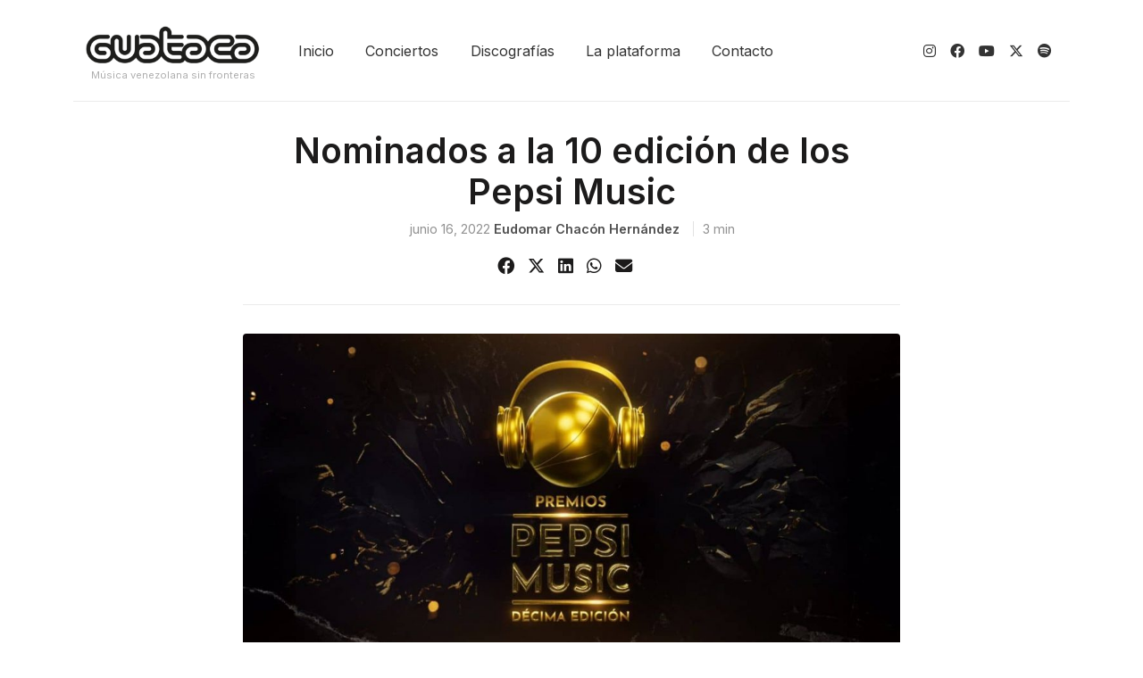

--- FILE ---
content_type: text/html; charset=UTF-8
request_url: https://www.guatacanights.com/noticias/premios-pepsi-music-nominados-decima-edicion
body_size: 12594
content:
<!doctype html>
<html lang="es">

<head>
	<meta charset="UTF-8">
	<meta name="viewport" content="width=device-width, initial-scale=1">
	<link rel="profile" href="https://gmpg.org/xfn/11">

	<meta name='robots' content='index, follow, max-image-preview:large, max-snippet:-1, max-video-preview:-1' />

	<!-- This site is optimized with the Yoast SEO plugin v22.4 - https://yoast.com/wordpress/plugins/seo/ -->
	<title>Nominados a la 10 edición de los Pepsi Music</title>
	<meta name="description" content="Ya son 10 años de Premios Pepsi Music, el galardón que reconoce el trabajo de la movida musical venezolana" />
	<link rel="canonical" href="https://www.guatacanights.com/noticias/premios-pepsi-music-nominados-decima-edicion" />
	<meta property="og:locale" content="es_ES" />
	<meta property="og:type" content="article" />
	<meta property="og:title" content="Nominados a la 10 edición de los Pepsi Music" />
	<meta property="og:description" content="Ya son 10 años de Premios Pepsi Music, el galardón que reconoce el trabajo de la movida musical venezolana" />
	<meta property="og:url" content="https://www.guatacanights.com/noticias/premios-pepsi-music-nominados-decima-edicion" />
	<meta property="og:site_name" content="Guataca Nights" />
	<meta property="article:publisher" content="https://facebook.com/guatacaoficial" />
	<meta property="article:published_time" content="2022-06-16T15:49:26+00:00" />
	<meta property="article:modified_time" content="2022-06-20T15:00:47+00:00" />
	<meta property="og:image" content="https://www.guatacanights.com/wp-content/uploads/2022/06/premios-pepsi-music-e1655394381553.jpeg" />
	<meta property="og:image:width" content="840" />
	<meta property="og:image:height" content="440" />
	<meta property="og:image:type" content="image/jpeg" />
	<meta name="author" content="Eudomar Chacón Hernández" />
	<meta name="twitter:card" content="summary_large_image" />
	<meta name="twitter:creator" content="@guatacaoficial" />
	<meta name="twitter:site" content="@guatacaoficial" />
	<meta name="twitter:label1" content="Escrito por" />
	<meta name="twitter:data1" content="Eudomar Chacón Hernández" />
	<meta name="twitter:label2" content="Tiempo de lectura" />
	<meta name="twitter:data2" content="3 minutos" />
	<script type="application/ld+json" class="yoast-schema-graph">{"@context":"https://schema.org","@graph":[{"@type":"Article","@id":"https://www.guatacanights.com/noticias/premios-pepsi-music-nominados-decima-edicion#article","isPartOf":{"@id":"https://www.guatacanights.com/noticias/premios-pepsi-music-nominados-decima-edicion"},"author":{"name":"Eudomar Chacón Hernández","@id":"https://www.guatacanights.com/#/schema/person/37d5f7b790fe543ec9e0afe4cdd9e600"},"headline":"Nominados a la 10 edición de los Pepsi Music","datePublished":"2022-06-16T15:49:26+00:00","dateModified":"2022-06-20T15:00:47+00:00","mainEntityOfPage":{"@id":"https://www.guatacanights.com/noticias/premios-pepsi-music-nominados-decima-edicion"},"wordCount":552,"commentCount":0,"publisher":{"@id":"https://www.guatacanights.com/#organization"},"image":{"@id":"https://www.guatacanights.com/noticias/premios-pepsi-music-nominados-decima-edicion#primaryimage"},"thumbnailUrl":"https://www.guatacanights.com/wp-content/uploads/2022/06/premios-pepsi-music-e1655394381553.jpeg","keywords":["Galardón","Pepsi Music","Premiación","Premios Pepsi Music"],"articleSection":["Actualidad"],"inLanguage":"es","potentialAction":[{"@type":"CommentAction","name":"Comment","target":["https://www.guatacanights.com/noticias/premios-pepsi-music-nominados-decima-edicion#respond"]}]},{"@type":"WebPage","@id":"https://www.guatacanights.com/noticias/premios-pepsi-music-nominados-decima-edicion","url":"https://www.guatacanights.com/noticias/premios-pepsi-music-nominados-decima-edicion","name":"Nominados a la 10 edición de los Pepsi Music","isPartOf":{"@id":"https://www.guatacanights.com/#website"},"primaryImageOfPage":{"@id":"https://www.guatacanights.com/noticias/premios-pepsi-music-nominados-decima-edicion#primaryimage"},"image":{"@id":"https://www.guatacanights.com/noticias/premios-pepsi-music-nominados-decima-edicion#primaryimage"},"thumbnailUrl":"https://www.guatacanights.com/wp-content/uploads/2022/06/premios-pepsi-music-e1655394381553.jpeg","datePublished":"2022-06-16T15:49:26+00:00","dateModified":"2022-06-20T15:00:47+00:00","description":"Ya son 10 años de Premios Pepsi Music, el galardón que reconoce el trabajo de la movida musical venezolana","breadcrumb":{"@id":"https://www.guatacanights.com/noticias/premios-pepsi-music-nominados-decima-edicion#breadcrumb"},"inLanguage":"es","potentialAction":[{"@type":"ReadAction","target":["https://www.guatacanights.com/noticias/premios-pepsi-music-nominados-decima-edicion"]}]},{"@type":"ImageObject","inLanguage":"es","@id":"https://www.guatacanights.com/noticias/premios-pepsi-music-nominados-decima-edicion#primaryimage","url":"https://www.guatacanights.com/wp-content/uploads/2022/06/premios-pepsi-music-e1655394381553.jpeg","contentUrl":"https://www.guatacanights.com/wp-content/uploads/2022/06/premios-pepsi-music-e1655394381553.jpeg","width":840,"height":440,"caption":"Nominados a la décima edición de los Pepsi Music"},{"@type":"BreadcrumbList","@id":"https://www.guatacanights.com/noticias/premios-pepsi-music-nominados-decima-edicion#breadcrumb","itemListElement":[{"@type":"ListItem","position":1,"name":"Home","item":"https://www.guatacanights.com/"},{"@type":"ListItem","position":2,"name":"Noticias","item":"https://www.guatacanights.com/actualidad-en-musica-emergente"},{"@type":"ListItem","position":3,"name":"Nominados a la 10 edición de los Pepsi Music"}]},{"@type":"WebSite","@id":"https://www.guatacanights.com/#website","url":"https://www.guatacanights.com/","name":"Guataca Nights","description":"Música venezolana sin fronteras","publisher":{"@id":"https://www.guatacanights.com/#organization"},"potentialAction":[{"@type":"SearchAction","target":{"@type":"EntryPoint","urlTemplate":"https://www.guatacanights.com/?s={search_term_string}"},"query-input":"required name=search_term_string"}],"inLanguage":"es"},{"@type":"Organization","@id":"https://www.guatacanights.com/#organization","name":"Guataca fundation","url":"https://www.guatacanights.com/","logo":{"@type":"ImageObject","inLanguage":"es","@id":"https://www.guatacanights.com/#/schema/logo/image/","url":"https://www.guatacanights.com/wp-content/uploads/2022/05/Logowebsite_black.png","contentUrl":"https://www.guatacanights.com/wp-content/uploads/2022/05/Logowebsite_black.png","width":1500,"height":497,"caption":"Guataca fundation"},"image":{"@id":"https://www.guatacanights.com/#/schema/logo/image/"},"sameAs":["https://facebook.com/guatacaoficial","https://twitter.com/guatacaoficial","https://instagram.com/guatacaoficial"]},{"@type":"Person","@id":"https://www.guatacanights.com/#/schema/person/37d5f7b790fe543ec9e0afe4cdd9e600","name":"Eudomar Chacón Hernández","image":{"@type":"ImageObject","inLanguage":"es","@id":"https://www.guatacanights.com/#/schema/person/image/","url":"https://secure.gravatar.com/avatar/7e6a4cc5def5338209cca980498ac1a6e06de25a9a7f489bee5186ad32093acf?s=96&d=mm&r=g","contentUrl":"https://secure.gravatar.com/avatar/7e6a4cc5def5338209cca980498ac1a6e06de25a9a7f489bee5186ad32093acf?s=96&d=mm&r=g","caption":"Eudomar Chacón Hernández"},"url":"https://www.guatacanights.com/noticias/author/eudomar"}]}</script>
	<!-- / Yoast SEO plugin. -->


<link rel='dns-prefetch' href='//cdn.jsdelivr.net' />
<link rel='dns-prefetch' href='//www.googletagmanager.com' />
<link rel='dns-prefetch' href='//cdnjs.cloudflare.com' />
<style id='wp-img-auto-sizes-contain-inline-css'>
img:is([sizes=auto i],[sizes^="auto," i]){contain-intrinsic-size:3000px 1500px}
/*# sourceURL=wp-img-auto-sizes-contain-inline-css */
</style>
<style id='wp-block-library-inline-css'>
:root{--wp-block-synced-color:#7a00df;--wp-block-synced-color--rgb:122,0,223;--wp-bound-block-color:var(--wp-block-synced-color);--wp-editor-canvas-background:#ddd;--wp-admin-theme-color:#007cba;--wp-admin-theme-color--rgb:0,124,186;--wp-admin-theme-color-darker-10:#006ba1;--wp-admin-theme-color-darker-10--rgb:0,107,160.5;--wp-admin-theme-color-darker-20:#005a87;--wp-admin-theme-color-darker-20--rgb:0,90,135;--wp-admin-border-width-focus:2px}@media (min-resolution:192dpi){:root{--wp-admin-border-width-focus:1.5px}}.wp-element-button{cursor:pointer}:root .has-very-light-gray-background-color{background-color:#eee}:root .has-very-dark-gray-background-color{background-color:#313131}:root .has-very-light-gray-color{color:#eee}:root .has-very-dark-gray-color{color:#313131}:root .has-vivid-green-cyan-to-vivid-cyan-blue-gradient-background{background:linear-gradient(135deg,#00d084,#0693e3)}:root .has-purple-crush-gradient-background{background:linear-gradient(135deg,#34e2e4,#4721fb 50%,#ab1dfe)}:root .has-hazy-dawn-gradient-background{background:linear-gradient(135deg,#faaca8,#dad0ec)}:root .has-subdued-olive-gradient-background{background:linear-gradient(135deg,#fafae1,#67a671)}:root .has-atomic-cream-gradient-background{background:linear-gradient(135deg,#fdd79a,#004a59)}:root .has-nightshade-gradient-background{background:linear-gradient(135deg,#330968,#31cdcf)}:root .has-midnight-gradient-background{background:linear-gradient(135deg,#020381,#2874fc)}:root{--wp--preset--font-size--normal:16px;--wp--preset--font-size--huge:42px}.has-regular-font-size{font-size:1em}.has-larger-font-size{font-size:2.625em}.has-normal-font-size{font-size:var(--wp--preset--font-size--normal)}.has-huge-font-size{font-size:var(--wp--preset--font-size--huge)}.has-text-align-center{text-align:center}.has-text-align-left{text-align:left}.has-text-align-right{text-align:right}.has-fit-text{white-space:nowrap!important}#end-resizable-editor-section{display:none}.aligncenter{clear:both}.items-justified-left{justify-content:flex-start}.items-justified-center{justify-content:center}.items-justified-right{justify-content:flex-end}.items-justified-space-between{justify-content:space-between}.screen-reader-text{border:0;clip-path:inset(50%);height:1px;margin:-1px;overflow:hidden;padding:0;position:absolute;width:1px;word-wrap:normal!important}.screen-reader-text:focus{background-color:#ddd;clip-path:none;color:#444;display:block;font-size:1em;height:auto;left:5px;line-height:normal;padding:15px 23px 14px;text-decoration:none;top:5px;width:auto;z-index:100000}html :where(.has-border-color){border-style:solid}html :where([style*=border-top-color]){border-top-style:solid}html :where([style*=border-right-color]){border-right-style:solid}html :where([style*=border-bottom-color]){border-bottom-style:solid}html :where([style*=border-left-color]){border-left-style:solid}html :where([style*=border-width]){border-style:solid}html :where([style*=border-top-width]){border-top-style:solid}html :where([style*=border-right-width]){border-right-style:solid}html :where([style*=border-bottom-width]){border-bottom-style:solid}html :where([style*=border-left-width]){border-left-style:solid}html :where(img[class*=wp-image-]){height:auto;max-width:100%}:where(figure){margin:0 0 1em}html :where(.is-position-sticky){--wp-admin--admin-bar--position-offset:var(--wp-admin--admin-bar--height,0px)}@media screen and (max-width:600px){html :where(.is-position-sticky){--wp-admin--admin-bar--position-offset:0px}}

/*# sourceURL=wp-block-library-inline-css */
</style><style id='wp-block-image-inline-css'>
.wp-block-image>a,.wp-block-image>figure>a{display:inline-block}.wp-block-image img{box-sizing:border-box;height:auto;max-width:100%;vertical-align:bottom}@media not (prefers-reduced-motion){.wp-block-image img.hide{visibility:hidden}.wp-block-image img.show{animation:show-content-image .4s}}.wp-block-image[style*=border-radius] img,.wp-block-image[style*=border-radius]>a{border-radius:inherit}.wp-block-image.has-custom-border img{box-sizing:border-box}.wp-block-image.aligncenter{text-align:center}.wp-block-image.alignfull>a,.wp-block-image.alignwide>a{width:100%}.wp-block-image.alignfull img,.wp-block-image.alignwide img{height:auto;width:100%}.wp-block-image .aligncenter,.wp-block-image .alignleft,.wp-block-image .alignright,.wp-block-image.aligncenter,.wp-block-image.alignleft,.wp-block-image.alignright{display:table}.wp-block-image .aligncenter>figcaption,.wp-block-image .alignleft>figcaption,.wp-block-image .alignright>figcaption,.wp-block-image.aligncenter>figcaption,.wp-block-image.alignleft>figcaption,.wp-block-image.alignright>figcaption{caption-side:bottom;display:table-caption}.wp-block-image .alignleft{float:left;margin:.5em 1em .5em 0}.wp-block-image .alignright{float:right;margin:.5em 0 .5em 1em}.wp-block-image .aligncenter{margin-left:auto;margin-right:auto}.wp-block-image :where(figcaption){margin-bottom:1em;margin-top:.5em}.wp-block-image.is-style-circle-mask img{border-radius:9999px}@supports ((-webkit-mask-image:none) or (mask-image:none)) or (-webkit-mask-image:none){.wp-block-image.is-style-circle-mask img{border-radius:0;-webkit-mask-image:url('data:image/svg+xml;utf8,<svg viewBox="0 0 100 100" xmlns="http://www.w3.org/2000/svg"><circle cx="50" cy="50" r="50"/></svg>');mask-image:url('data:image/svg+xml;utf8,<svg viewBox="0 0 100 100" xmlns="http://www.w3.org/2000/svg"><circle cx="50" cy="50" r="50"/></svg>');mask-mode:alpha;-webkit-mask-position:center;mask-position:center;-webkit-mask-repeat:no-repeat;mask-repeat:no-repeat;-webkit-mask-size:contain;mask-size:contain}}:root :where(.wp-block-image.is-style-rounded img,.wp-block-image .is-style-rounded img){border-radius:9999px}.wp-block-image figure{margin:0}.wp-lightbox-container{display:flex;flex-direction:column;position:relative}.wp-lightbox-container img{cursor:zoom-in}.wp-lightbox-container img:hover+button{opacity:1}.wp-lightbox-container button{align-items:center;backdrop-filter:blur(16px) saturate(180%);background-color:#5a5a5a40;border:none;border-radius:4px;cursor:zoom-in;display:flex;height:20px;justify-content:center;opacity:0;padding:0;position:absolute;right:16px;text-align:center;top:16px;width:20px;z-index:100}@media not (prefers-reduced-motion){.wp-lightbox-container button{transition:opacity .2s ease}}.wp-lightbox-container button:focus-visible{outline:3px auto #5a5a5a40;outline:3px auto -webkit-focus-ring-color;outline-offset:3px}.wp-lightbox-container button:hover{cursor:pointer;opacity:1}.wp-lightbox-container button:focus{opacity:1}.wp-lightbox-container button:focus,.wp-lightbox-container button:hover,.wp-lightbox-container button:not(:hover):not(:active):not(.has-background){background-color:#5a5a5a40;border:none}.wp-lightbox-overlay{box-sizing:border-box;cursor:zoom-out;height:100vh;left:0;overflow:hidden;position:fixed;top:0;visibility:hidden;width:100%;z-index:100000}.wp-lightbox-overlay .close-button{align-items:center;cursor:pointer;display:flex;justify-content:center;min-height:40px;min-width:40px;padding:0;position:absolute;right:calc(env(safe-area-inset-right) + 16px);top:calc(env(safe-area-inset-top) + 16px);z-index:5000000}.wp-lightbox-overlay .close-button:focus,.wp-lightbox-overlay .close-button:hover,.wp-lightbox-overlay .close-button:not(:hover):not(:active):not(.has-background){background:none;border:none}.wp-lightbox-overlay .lightbox-image-container{height:var(--wp--lightbox-container-height);left:50%;overflow:hidden;position:absolute;top:50%;transform:translate(-50%,-50%);transform-origin:top left;width:var(--wp--lightbox-container-width);z-index:9999999999}.wp-lightbox-overlay .wp-block-image{align-items:center;box-sizing:border-box;display:flex;height:100%;justify-content:center;margin:0;position:relative;transform-origin:0 0;width:100%;z-index:3000000}.wp-lightbox-overlay .wp-block-image img{height:var(--wp--lightbox-image-height);min-height:var(--wp--lightbox-image-height);min-width:var(--wp--lightbox-image-width);width:var(--wp--lightbox-image-width)}.wp-lightbox-overlay .wp-block-image figcaption{display:none}.wp-lightbox-overlay button{background:none;border:none}.wp-lightbox-overlay .scrim{background-color:#fff;height:100%;opacity:.9;position:absolute;width:100%;z-index:2000000}.wp-lightbox-overlay.active{visibility:visible}@media not (prefers-reduced-motion){.wp-lightbox-overlay.active{animation:turn-on-visibility .25s both}.wp-lightbox-overlay.active img{animation:turn-on-visibility .35s both}.wp-lightbox-overlay.show-closing-animation:not(.active){animation:turn-off-visibility .35s both}.wp-lightbox-overlay.show-closing-animation:not(.active) img{animation:turn-off-visibility .25s both}.wp-lightbox-overlay.zoom.active{animation:none;opacity:1;visibility:visible}.wp-lightbox-overlay.zoom.active .lightbox-image-container{animation:lightbox-zoom-in .4s}.wp-lightbox-overlay.zoom.active .lightbox-image-container img{animation:none}.wp-lightbox-overlay.zoom.active .scrim{animation:turn-on-visibility .4s forwards}.wp-lightbox-overlay.zoom.show-closing-animation:not(.active){animation:none}.wp-lightbox-overlay.zoom.show-closing-animation:not(.active) .lightbox-image-container{animation:lightbox-zoom-out .4s}.wp-lightbox-overlay.zoom.show-closing-animation:not(.active) .lightbox-image-container img{animation:none}.wp-lightbox-overlay.zoom.show-closing-animation:not(.active) .scrim{animation:turn-off-visibility .4s forwards}}@keyframes show-content-image{0%{visibility:hidden}99%{visibility:hidden}to{visibility:visible}}@keyframes turn-on-visibility{0%{opacity:0}to{opacity:1}}@keyframes turn-off-visibility{0%{opacity:1;visibility:visible}99%{opacity:0;visibility:visible}to{opacity:0;visibility:hidden}}@keyframes lightbox-zoom-in{0%{transform:translate(calc((-100vw + var(--wp--lightbox-scrollbar-width))/2 + var(--wp--lightbox-initial-left-position)),calc(-50vh + var(--wp--lightbox-initial-top-position))) scale(var(--wp--lightbox-scale))}to{transform:translate(-50%,-50%) scale(1)}}@keyframes lightbox-zoom-out{0%{transform:translate(-50%,-50%) scale(1);visibility:visible}99%{visibility:visible}to{transform:translate(calc((-100vw + var(--wp--lightbox-scrollbar-width))/2 + var(--wp--lightbox-initial-left-position)),calc(-50vh + var(--wp--lightbox-initial-top-position))) scale(var(--wp--lightbox-scale));visibility:hidden}}
/*# sourceURL=https://www.guatacanights.com/wp-includes/blocks/image/style.min.css */
</style>
<style id='wp-block-paragraph-inline-css'>
.is-small-text{font-size:.875em}.is-regular-text{font-size:1em}.is-large-text{font-size:2.25em}.is-larger-text{font-size:3em}.has-drop-cap:not(:focus):first-letter{float:left;font-size:8.4em;font-style:normal;font-weight:100;line-height:.68;margin:.05em .1em 0 0;text-transform:uppercase}body.rtl .has-drop-cap:not(:focus):first-letter{float:none;margin-left:.1em}p.has-drop-cap.has-background{overflow:hidden}:root :where(p.has-background){padding:1.25em 2.375em}:where(p.has-text-color:not(.has-link-color)) a{color:inherit}p.has-text-align-left[style*="writing-mode:vertical-lr"],p.has-text-align-right[style*="writing-mode:vertical-rl"]{rotate:180deg}
/*# sourceURL=https://www.guatacanights.com/wp-includes/blocks/paragraph/style.min.css */
</style>
<style id='global-styles-inline-css'>
:root{--wp--preset--aspect-ratio--square: 1;--wp--preset--aspect-ratio--4-3: 4/3;--wp--preset--aspect-ratio--3-4: 3/4;--wp--preset--aspect-ratio--3-2: 3/2;--wp--preset--aspect-ratio--2-3: 2/3;--wp--preset--aspect-ratio--16-9: 16/9;--wp--preset--aspect-ratio--9-16: 9/16;--wp--preset--color--black: #000000;--wp--preset--color--cyan-bluish-gray: #abb8c3;--wp--preset--color--white: #ffffff;--wp--preset--color--pale-pink: #f78da7;--wp--preset--color--vivid-red: #cf2e2e;--wp--preset--color--luminous-vivid-orange: #ff6900;--wp--preset--color--luminous-vivid-amber: #fcb900;--wp--preset--color--light-green-cyan: #7bdcb5;--wp--preset--color--vivid-green-cyan: #00d084;--wp--preset--color--pale-cyan-blue: #8ed1fc;--wp--preset--color--vivid-cyan-blue: #0693e3;--wp--preset--color--vivid-purple: #9b51e0;--wp--preset--gradient--vivid-cyan-blue-to-vivid-purple: linear-gradient(135deg,rgb(6,147,227) 0%,rgb(155,81,224) 100%);--wp--preset--gradient--light-green-cyan-to-vivid-green-cyan: linear-gradient(135deg,rgb(122,220,180) 0%,rgb(0,208,130) 100%);--wp--preset--gradient--luminous-vivid-amber-to-luminous-vivid-orange: linear-gradient(135deg,rgb(252,185,0) 0%,rgb(255,105,0) 100%);--wp--preset--gradient--luminous-vivid-orange-to-vivid-red: linear-gradient(135deg,rgb(255,105,0) 0%,rgb(207,46,46) 100%);--wp--preset--gradient--very-light-gray-to-cyan-bluish-gray: linear-gradient(135deg,rgb(238,238,238) 0%,rgb(169,184,195) 100%);--wp--preset--gradient--cool-to-warm-spectrum: linear-gradient(135deg,rgb(74,234,220) 0%,rgb(151,120,209) 20%,rgb(207,42,186) 40%,rgb(238,44,130) 60%,rgb(251,105,98) 80%,rgb(254,248,76) 100%);--wp--preset--gradient--blush-light-purple: linear-gradient(135deg,rgb(255,206,236) 0%,rgb(152,150,240) 100%);--wp--preset--gradient--blush-bordeaux: linear-gradient(135deg,rgb(254,205,165) 0%,rgb(254,45,45) 50%,rgb(107,0,62) 100%);--wp--preset--gradient--luminous-dusk: linear-gradient(135deg,rgb(255,203,112) 0%,rgb(199,81,192) 50%,rgb(65,88,208) 100%);--wp--preset--gradient--pale-ocean: linear-gradient(135deg,rgb(255,245,203) 0%,rgb(182,227,212) 50%,rgb(51,167,181) 100%);--wp--preset--gradient--electric-grass: linear-gradient(135deg,rgb(202,248,128) 0%,rgb(113,206,126) 100%);--wp--preset--gradient--midnight: linear-gradient(135deg,rgb(2,3,129) 0%,rgb(40,116,252) 100%);--wp--preset--font-size--small: 13px;--wp--preset--font-size--medium: 20px;--wp--preset--font-size--large: 36px;--wp--preset--font-size--x-large: 42px;--wp--preset--spacing--20: 0.44rem;--wp--preset--spacing--30: 0.67rem;--wp--preset--spacing--40: 1rem;--wp--preset--spacing--50: 1.5rem;--wp--preset--spacing--60: 2.25rem;--wp--preset--spacing--70: 3.38rem;--wp--preset--spacing--80: 5.06rem;--wp--preset--shadow--natural: 6px 6px 9px rgba(0, 0, 0, 0.2);--wp--preset--shadow--deep: 12px 12px 50px rgba(0, 0, 0, 0.4);--wp--preset--shadow--sharp: 6px 6px 0px rgba(0, 0, 0, 0.2);--wp--preset--shadow--outlined: 6px 6px 0px -3px rgb(255, 255, 255), 6px 6px rgb(0, 0, 0);--wp--preset--shadow--crisp: 6px 6px 0px rgb(0, 0, 0);}:where(.is-layout-flex){gap: 0.5em;}:where(.is-layout-grid){gap: 0.5em;}body .is-layout-flex{display: flex;}.is-layout-flex{flex-wrap: wrap;align-items: center;}.is-layout-flex > :is(*, div){margin: 0;}body .is-layout-grid{display: grid;}.is-layout-grid > :is(*, div){margin: 0;}:where(.wp-block-columns.is-layout-flex){gap: 2em;}:where(.wp-block-columns.is-layout-grid){gap: 2em;}:where(.wp-block-post-template.is-layout-flex){gap: 1.25em;}:where(.wp-block-post-template.is-layout-grid){gap: 1.25em;}.has-black-color{color: var(--wp--preset--color--black) !important;}.has-cyan-bluish-gray-color{color: var(--wp--preset--color--cyan-bluish-gray) !important;}.has-white-color{color: var(--wp--preset--color--white) !important;}.has-pale-pink-color{color: var(--wp--preset--color--pale-pink) !important;}.has-vivid-red-color{color: var(--wp--preset--color--vivid-red) !important;}.has-luminous-vivid-orange-color{color: var(--wp--preset--color--luminous-vivid-orange) !important;}.has-luminous-vivid-amber-color{color: var(--wp--preset--color--luminous-vivid-amber) !important;}.has-light-green-cyan-color{color: var(--wp--preset--color--light-green-cyan) !important;}.has-vivid-green-cyan-color{color: var(--wp--preset--color--vivid-green-cyan) !important;}.has-pale-cyan-blue-color{color: var(--wp--preset--color--pale-cyan-blue) !important;}.has-vivid-cyan-blue-color{color: var(--wp--preset--color--vivid-cyan-blue) !important;}.has-vivid-purple-color{color: var(--wp--preset--color--vivid-purple) !important;}.has-black-background-color{background-color: var(--wp--preset--color--black) !important;}.has-cyan-bluish-gray-background-color{background-color: var(--wp--preset--color--cyan-bluish-gray) !important;}.has-white-background-color{background-color: var(--wp--preset--color--white) !important;}.has-pale-pink-background-color{background-color: var(--wp--preset--color--pale-pink) !important;}.has-vivid-red-background-color{background-color: var(--wp--preset--color--vivid-red) !important;}.has-luminous-vivid-orange-background-color{background-color: var(--wp--preset--color--luminous-vivid-orange) !important;}.has-luminous-vivid-amber-background-color{background-color: var(--wp--preset--color--luminous-vivid-amber) !important;}.has-light-green-cyan-background-color{background-color: var(--wp--preset--color--light-green-cyan) !important;}.has-vivid-green-cyan-background-color{background-color: var(--wp--preset--color--vivid-green-cyan) !important;}.has-pale-cyan-blue-background-color{background-color: var(--wp--preset--color--pale-cyan-blue) !important;}.has-vivid-cyan-blue-background-color{background-color: var(--wp--preset--color--vivid-cyan-blue) !important;}.has-vivid-purple-background-color{background-color: var(--wp--preset--color--vivid-purple) !important;}.has-black-border-color{border-color: var(--wp--preset--color--black) !important;}.has-cyan-bluish-gray-border-color{border-color: var(--wp--preset--color--cyan-bluish-gray) !important;}.has-white-border-color{border-color: var(--wp--preset--color--white) !important;}.has-pale-pink-border-color{border-color: var(--wp--preset--color--pale-pink) !important;}.has-vivid-red-border-color{border-color: var(--wp--preset--color--vivid-red) !important;}.has-luminous-vivid-orange-border-color{border-color: var(--wp--preset--color--luminous-vivid-orange) !important;}.has-luminous-vivid-amber-border-color{border-color: var(--wp--preset--color--luminous-vivid-amber) !important;}.has-light-green-cyan-border-color{border-color: var(--wp--preset--color--light-green-cyan) !important;}.has-vivid-green-cyan-border-color{border-color: var(--wp--preset--color--vivid-green-cyan) !important;}.has-pale-cyan-blue-border-color{border-color: var(--wp--preset--color--pale-cyan-blue) !important;}.has-vivid-cyan-blue-border-color{border-color: var(--wp--preset--color--vivid-cyan-blue) !important;}.has-vivid-purple-border-color{border-color: var(--wp--preset--color--vivid-purple) !important;}.has-vivid-cyan-blue-to-vivid-purple-gradient-background{background: var(--wp--preset--gradient--vivid-cyan-blue-to-vivid-purple) !important;}.has-light-green-cyan-to-vivid-green-cyan-gradient-background{background: var(--wp--preset--gradient--light-green-cyan-to-vivid-green-cyan) !important;}.has-luminous-vivid-amber-to-luminous-vivid-orange-gradient-background{background: var(--wp--preset--gradient--luminous-vivid-amber-to-luminous-vivid-orange) !important;}.has-luminous-vivid-orange-to-vivid-red-gradient-background{background: var(--wp--preset--gradient--luminous-vivid-orange-to-vivid-red) !important;}.has-very-light-gray-to-cyan-bluish-gray-gradient-background{background: var(--wp--preset--gradient--very-light-gray-to-cyan-bluish-gray) !important;}.has-cool-to-warm-spectrum-gradient-background{background: var(--wp--preset--gradient--cool-to-warm-spectrum) !important;}.has-blush-light-purple-gradient-background{background: var(--wp--preset--gradient--blush-light-purple) !important;}.has-blush-bordeaux-gradient-background{background: var(--wp--preset--gradient--blush-bordeaux) !important;}.has-luminous-dusk-gradient-background{background: var(--wp--preset--gradient--luminous-dusk) !important;}.has-pale-ocean-gradient-background{background: var(--wp--preset--gradient--pale-ocean) !important;}.has-electric-grass-gradient-background{background: var(--wp--preset--gradient--electric-grass) !important;}.has-midnight-gradient-background{background: var(--wp--preset--gradient--midnight) !important;}.has-small-font-size{font-size: var(--wp--preset--font-size--small) !important;}.has-medium-font-size{font-size: var(--wp--preset--font-size--medium) !important;}.has-large-font-size{font-size: var(--wp--preset--font-size--large) !important;}.has-x-large-font-size{font-size: var(--wp--preset--font-size--x-large) !important;}
/*# sourceURL=global-styles-inline-css */
</style>

<style id='classic-theme-styles-inline-css'>
/*! This file is auto-generated */
.wp-block-button__link{color:#fff;background-color:#32373c;border-radius:9999px;box-shadow:none;text-decoration:none;padding:calc(.667em + 2px) calc(1.333em + 2px);font-size:1.125em}.wp-block-file__button{background:#32373c;color:#fff;text-decoration:none}
/*# sourceURL=/wp-includes/css/classic-themes.min.css */
</style>
<link rel='stylesheet' id='wp_guarapo-style-css' href='https://www.guatacanights.com/wp-content/themes/wp_guarapo/style.css?ver=1.0.0' media='all' />
<link rel='stylesheet' id='wp_guarapo-stylesheet-css' href='https://www.guatacanights.com/wp-content/themes/wp_guarapo/dist/css/bundle.css?ver=1.0.0' media='all' />
<link rel='stylesheet' id='animate-css' href='https://cdnjs.cloudflare.com/ajax/libs/animate.css/3.5.2/animate.min.css?ver=6.9' media='all' />
<link rel='stylesheet' id='custom-fa-css' href='https://cdnjs.cloudflare.com/ajax/libs/font-awesome/6.4.2/css/all.min.css?ver=6.9' media='all' />
<link rel='stylesheet' id='theme-styles-css' href='https://www.guatacanights.com/wp-content/themes/wp_guarapo/style.css?ver=6.9' media='all' />
<style id='theme-styles-inline-css'>
	  	a:hover{
			color: #04d7a6;
			text-decoration: underline;
		}
		.bg-primary{
			background-color: #04d7a6!important;
		}
		.pagination .page-numbers{
				background-color: #04d7a6;
		}
	
      	  	.footer{
			background-color: #242424;
			color: #ffffff;
		}
		.widget h4{
			color: #ffffff;
		}
      
/*# sourceURL=theme-styles-inline-css */
</style>
<script src="https://www.guatacanights.com/wp-includes/js/jquery/jquery.min.js?ver=3.7.1" id="jquery-core-js"></script>
<script src="https://www.guatacanights.com/wp-includes/js/jquery/jquery-migrate.min.js?ver=3.4.1" id="jquery-migrate-js"></script>

<!-- Fragmento de código de Google Analytics añadido por Site Kit -->
<script src="https://www.googletagmanager.com/gtag/js?id=G-CTEKZXKQ8Q" id="google_gtagjs-js" async></script>
<script id="google_gtagjs-js-after">
window.dataLayer = window.dataLayer || [];function gtag(){dataLayer.push(arguments);}
gtag('set', 'linker', {"domains":["www.guatacanights.com"]} );
gtag("js", new Date());
gtag("set", "developer_id.dZTNiMT", true);
gtag("config", "G-CTEKZXKQ8Q");
//# sourceURL=google_gtagjs-js-after
</script>

<!-- Final del fragmento de código de Google Analytics añadido por Site Kit -->
<meta name="generator" content="Site Kit by Google 1.123.1" /><link rel="pingback" href="https://www.guatacanights.com/xmlrpc.php"><style id="custom-background-css">
body.custom-background { background-color: #ffffff; }
</style>
	<link rel="icon" href="https://www.guatacanights.com/wp-content/uploads/2022/06/favicon.png" sizes="32x32" />
<link rel="icon" href="https://www.guatacanights.com/wp-content/uploads/2022/06/favicon.png" sizes="192x192" />
<link rel="apple-touch-icon" href="https://www.guatacanights.com/wp-content/uploads/2022/06/favicon.png" />
<meta name="msapplication-TileImage" content="https://www.guatacanights.com/wp-content/uploads/2022/06/favicon.png" />
		<style id="wp-custom-css">
			.navbar-brand-subtitle {
	font-size: .7rem;}		</style>
		</head>

<body class="wp-singular post-template-default single single-post postid-4661 single-format-standard custom-background wp-custom-logo wp-embed-responsive wp-theme-wp_guarapo no-sidebar">
		<div id="page" class="site">
		<a class="skip-link screen-reader-text" href="#primary">Skip to content</a>
		<header class="container site-header">
			<nav class="navbar navbar-expand-md navbar-light" id="mainNav">
				<div class="container">
					<!-- Brand and toggle get grouped for better mobile display -->
					<button class="navbar-toggler" type="button" data-bs-toggle="collapse" data-bs-target="#navbarScroll" aria-controls="navbarScroll" aria-expanded="false" aria-label="Toggle navigation">
     					 <span class="navbar-toggler-icon"></span>
    				</button>
					<a class="navbar-brand d-flex flex-column" href="https://www.guatacanights.com">
						 
								<img class="navbar-brand-logo" height="65" width="204" alt="Guataca Nights" src="https://www.guatacanights.com/wp-content/uploads/2022/05/Logowebsite_black-300x99.png"/> 
								<span class="navbar-brand-subtitle">Música venezolana sin fronteras</span>
							
											</a>
					<div id="navbarScroll" class="collapse navbar-collapse justify-content-start"><ul id="menu-menu" class="nav navbar-nav"><li itemscope="itemscope" itemtype="https://www.schema.org/SiteNavigationElement" id="menu-item-3860" class="menu-item menu-item-type-custom menu-item-object-custom menu-item-3860 nav-item"><a title="Inicio" href="https://guatacanights.com/" class="nav-link">Inicio</a></li>
<li itemscope="itemscope" itemtype="https://www.schema.org/SiteNavigationElement" id="menu-item-4105" class="menu-item menu-item-type-taxonomy menu-item-object-category menu-item-4105 nav-item"><a title="Conciertos" href="https://www.guatacanights.com/noticias/category/prensa-global" class="nav-link">Conciertos</a></li>
<li itemscope="itemscope" itemtype="https://www.schema.org/SiteNavigationElement" id="menu-item-5584" class="menu-item menu-item-type-taxonomy menu-item-object-category menu-item-5584 nav-item"><a title="Discografías" href="https://www.guatacanights.com/noticias/category/discografias" class="nav-link">Discografías</a></li>
<li itemscope="itemscope" itemtype="https://www.schema.org/SiteNavigationElement" id="menu-item-4109" class="menu-item menu-item-type-post_type menu-item-object-page menu-item-4109 nav-item"><a title="La plataforma" href="https://www.guatacanights.com/la-plataforma" class="nav-link">La plataforma</a></li>
<li itemscope="itemscope" itemtype="https://www.schema.org/SiteNavigationElement" id="menu-item-3866" class="menu-item menu-item-type-post_type menu-item-object-page menu-item-3866 nav-item"><a title="Contacto" href="https://www.guatacanights.com/info" class="nav-link">Contacto</a></li>
</ul></div>					<span class="d-none d-md-block">
					<span id="block-15" class="text-gray d-flex justify-content-end"><a class="px-2" href="http://instagram.com/guatacaoficial"><i class="fab fa-instagram"></i></a><br>
<a class="px-2" href="http://www.facebook.com/guatacaoficial"><i class="fab fa-facebook"></i></a><br>
<a class="px-2" href="https://www.youtube.com/channel/UCqiaZlKQAuIt2HZshfstnFg"><i class="fab fa-youtube"></i></a><br>
<a class="px-2" href="https://twitter.com/GuatacaOficial"><i class="fab fa-x-twitter"></i></a><br>
<a class="px-2" href="https://open.spotify.com/user/guatacaoficial"><i class="fab fa-spotify"></i></a></span>				</span>
				
				</div>
			</nav>
			<hr/>
		</header><!-- #masthead -->
	<main id="primary">

		
<article id="post-4661" class="mb-3 post-4661 post type-post status-publish format-standard has-post-thumbnail hentry category-actualidad tag-galardn tag-pepsi-music tag-premiacion tag-premios-pepsi-music">
    <header class="container card-loop">
            <div class="row justify-content-md-center ">
                <div class="col-md-8">
                    <h1 class="cover-title text-center">Nominados a la 10 edición de los Pepsi Music</h1>
                                        <div class="entry-meta mb-3 small text-center">
                        <span class="posted-on"><a href="https://www.guatacanights.com/noticias/premios-pepsi-music-nominados-decima-edicion" rel="bookmark"><time class="entry-date published" datetime="2022-06-16T15:49:26-04:00">junio 16, 2022</time><time class="updated" datetime="2022-06-20T15:00:47-04:00">junio 20, 2022</time></a></span><span class="byline"> <span class="author vcard"><a class="url fn n" href="https://www.guatacanights.com/noticias/author/eudomar">Eudomar Chacón Hernández</a></span></span><span class="reading-time">3 min</span>                    </div><!-- .entry-meta -->
                                        <div class="mt-3">
                        <!-- Share button HTML, CSS & PHP code by www.jonakyblog.com -->

<div>
<!-- <small>Share:</small> -->
<ul class="share-buttons">
    <li>
        <a class="share-facebook" href="https://www.facebook.com/sharer/sharer.php?u=https://www.guatacanights.com/noticias/premios-pepsi-music-nominados-decima-edicion" title="Share on Facebook" target="_blank">
            <i class="fab fa-facebook"></i>
        </a>
    </li>
    <li>
        <a class="share-twitter" href="https://twitter.com/intent/tweet?url=https://www.guatacanights.com/noticias/premios-pepsi-music-nominados-decima-edicion&text=Nominados a la 10 edición de los Pepsi Music&via=" title="Tweet this" target="_blank">
        <i class="fab fa-x-twitter"></i>
        </a>
    </li>
    <li>
        <a class="share-linkedin" href="http://www.linkedin.com/shareArticle?mini=true&url=https://www.guatacanights.com/noticias/premios-pepsi-music-nominados-decima-edicion&title=Nominados a la 10 edición de los Pepsi Music&source=Jonaky_Blog" title="Share on Linkedin" target="_blank">
        <i class="fab fa-linkedin"></i>
        </a>
    </li>
    <li>
        <a class="share-whatsapp" href="https://api.whatsapp.com/send?text=Nominados a la 10 edición de los Pepsi Music: https://www.guatacanights.com/noticias/premios-pepsi-music-nominados-decima-edicion" data-action="share/whatsapp/share" title="Share on Whatsapp" target="_blank">
        <i class="fab fa-whatsapp"></i>
        </a>
    </li>
    <li>
        <a class="share-email" href="mailto:type%20email%20address%20here?subject=I%20wanted%20to%20share%20this%20post%20with%20you%20from%20Guataca Nights&body=Nominados a la 10 edición de los Pepsi Music - https://www.guatacanights.com/noticias/premios-pepsi-music-nominados-decima-edicion" title="Email to a friend/colleague" target="_blank">
        <i class="fas fa-envelope"></i>
        </a>
    </li>
</ul>
</div>                    </div>
					<hr class="center">
                </div>
            </div>
    </header>

    <div class="container entry-content ">
        <div class="row justify-content-md-center">
            <div class="col-md-8">
                
<figure class="wp-block-image size-large"><img fetchpriority="high" decoding="async" width="1024" height="536" src="https://www.guatacanights.com/wp-content/uploads/2022/06/premios-pepsi-music-1024x536.jpeg" alt="Nominados a la décima edición de los Pepsi Music" class="wp-image-4662"/></figure>



<p>Ya son 10 años de <strong>Premios Pepsi Music</strong>, el galardón que reconoce el trabajo de la movida musical venezolana. Al igual que en ocasiones anteriores, la lista de este año está nutrida por talentos guataqueros como <strong>Gerry Weil</strong>, <strong>Miguel Siso</strong>, <strong>C4 Trío</strong>, la<strong> Torre de Grillos</strong> y <strong>Alejandro Zavala</strong>.</p>



<p><strong>Desorden Público</strong>, la gran banda venezolana de ska, fue escogida junto a <strong>Guaco</strong>, <strong>Chino y Nacho</strong>, <strong>Servando y Florentino</strong>, <strong>Caramelos de Cianuro</strong> y <strong>Los Amigos Invisibles</strong> en una categoría especial: Artista de la década, que celebra toda la trayectoria de un artista durante estos diez años.</p>



<p>Como ha ocurrido en anteriores ocasiones, el maestro <strong>Gerry Weil</strong>, a sus 82 años de edad, encabeza el número de postulaciones (6 en total), en este caso por su álbum <strong><em>Gerry Weil Sinfónico</em></strong>, que grabó junto a la <strong>Orquesta Sinfónica Simón Bolívar</strong>. El proyecto compite en las categorías de Disco de la década, Tema Jazz y los cuatro grupos Clásicos: Tema, Video, Álbum y Artista.</p>



<p>La lista de Música Tradicional Venezolana está liderada por la <strong><a href="https://www.guatacanights.com/noticias/la-torre-de-grillos-los-tres-paticos" target="_blank" rel="noreferrer noopener">Torre de Grillos</a></strong>, el dúo conformado por el mandolinista <strong>Jorge Torres </strong>y la cantante <strong>Andrea Paola Márquez</strong>; <strong>Alejandro Zavala</strong> y <strong>Grupo Raíces de Venezuela</strong>, todos nominados en los subgrupos de Tema, Disco y Artista. También resalta <strong>Un Solo Pueblo</strong> (Tema, Video y Artista) y <strong><a href="https://www.guatacanights.com/noticias/2021-4-20-la-venezolanidad-segn-ignacio-salvatierra-palacios" target="_blank" rel="noreferrer noopener">Venezolanidad</a></strong>, el proyecto de <strong>Ignacio Salvatierra</strong>, en el que participan <strong>Betsayda Machado</strong>, <strong>Francisco Pacheco</strong>, <strong>Gaiteros del Pozón</strong> y <strong>Cheo Hurtado</strong> (Tema, Video y Disco). Al grupo lo completan <strong>Héctor Medina</strong> con <strong>Gualberto Ibarreto</strong>, <strong>Luis Alfonso</strong>, <strong>Jennifer Moya</strong> con <strong>Alberto “Beto” Valderrama</strong>, <strong>Rojas Torrealba Duet</strong> y el ensamble <strong>Cayiao</strong>, que estuvo reciente en las <strong>Noches de Guataca</strong> en Caracas.</p>



<p><strong><em>528 HZ</em></strong>, el álbum del multiinstrumentista <strong>Lester Paredes</strong>, fue reconocido en Tema y Disco Clásico, categorías en las que también está <strong>Gustavo Dudamel</strong> por un par de proyectos que hizo junto a la <strong>Filarmónica de Berlín</strong> y la <strong>Filarmónica de los Ángeles</strong>. Meritoria es también la nominación de <strong>Laura Guevara</strong> en Tema Cantautor, por <strong>“Amar es dar”</strong>.</p>



<p>Si de Jazz se habla, destacan nombres como <strong><a href="https://www.guatacanights.com/noticias/cosmic-305-eric-chacon-gerardo-guarache-ocque" target="_blank" rel="noreferrer noopener">Eric Chacón</a></strong>, <strong>Diego Paredes</strong> y <strong>Luis Perdomo</strong> (Tema, Disco y Artista), así como <strong>Chipi Chacón</strong>, <strong>Pancho Montañez</strong> con <strong>Roberto Quintero</strong>, <strong>Endry Torrens</strong>, <strong>Joel Martínez</strong>, <strong>Manuel Barrios</strong>, <strong>Ohjan</strong> y <strong>Patricia Zavala</strong>.</p>



<p>En la lista de Música del mundo hay una triada de ganadores del <strong>Latin Grammy</strong>: <strong>C4 Trío</strong>, <strong>Miguel Siso</strong> (que también comparte una nominación con <strong>Annaé Torrealba</strong> y <strong>La Nueva Conga</strong> en Video Gaita ) y <strong>Nella</strong>. También destacan <strong>Jesús Hidalgo</strong> (Tema, Video y Artista) y <strong>Alex Martínez “Arpamartinez”</strong> (Video y Artista), reconocido de igual manera en Tema Rock por la canción <strong>“Somewhere in the world”</strong>, que grabó con <strong>Metallica</strong>. Completan el grupo <strong>Oshazs</strong>, <strong>Robert Vogu</strong> y <strong>Ángel Ricardo Gómez </strong>con <strong>Jorge Torres</strong>.</p>



<p>Para esta edición, la Academia revisó más de 4.200 postulaciones, y escogió a 280 artistas, distribuidos en 22 categorías. El público tiene hasta el 15 de julio para votar por sus favoritos en la página web <strong>www.premiospepsimusic.com</strong>. Hasta ahora, no se han revelado detalles de la ceremonia de premiación.</p>
            </div>

                    </div><!-- .entry-content -->
    </div>

                    <div class="mt-3 text-center">
                <hr class="center">
                <small> Comparte esta historia</small></br>
                <!-- Share button HTML, CSS & PHP code by www.jonakyblog.com -->

<div>
<!-- <small>Share:</small> -->
<ul class="share-buttons">
    <li>
        <a class="share-facebook" href="https://www.facebook.com/sharer/sharer.php?u=https://www.guatacanights.com/noticias/premios-pepsi-music-nominados-decima-edicion" title="Share on Facebook" target="_blank">
            <i class="fab fa-facebook"></i>
        </a>
    </li>
    <li>
        <a class="share-twitter" href="https://twitter.com/intent/tweet?url=https://www.guatacanights.com/noticias/premios-pepsi-music-nominados-decima-edicion&text=Nominados a la 10 edición de los Pepsi Music&via=" title="Tweet this" target="_blank">
        <i class="fab fa-x-twitter"></i>
        </a>
    </li>
    <li>
        <a class="share-linkedin" href="http://www.linkedin.com/shareArticle?mini=true&url=https://www.guatacanights.com/noticias/premios-pepsi-music-nominados-decima-edicion&title=Nominados a la 10 edición de los Pepsi Music&source=Jonaky_Blog" title="Share on Linkedin" target="_blank">
        <i class="fab fa-linkedin"></i>
        </a>
    </li>
    <li>
        <a class="share-whatsapp" href="https://api.whatsapp.com/send?text=Nominados a la 10 edición de los Pepsi Music: https://www.guatacanights.com/noticias/premios-pepsi-music-nominados-decima-edicion" data-action="share/whatsapp/share" title="Share on Whatsapp" target="_blank">
        <i class="fab fa-whatsapp"></i>
        </a>
    </li>
    <li>
        <a class="share-email" href="mailto:type%20email%20address%20here?subject=I%20wanted%20to%20share%20this%20post%20with%20you%20from%20Guataca Nights&body=Nominados a la 10 edición de los Pepsi Music - https://www.guatacanights.com/noticias/premios-pepsi-music-nominados-decima-edicion" title="Email to a friend/colleague" target="_blank">
        <i class="fas fa-envelope"></i>
        </a>
    </li>
</ul>
</div>            </div>
            
            <div>
                <div class="container mt-5"><div class="row"><hr><h3 class="mt-5 mb-4">Artículos Relacionados</h3>
<article class="col-md-4 mb-5" id="post-5360" class="post-5360 post type-post status-publish format-standard has-post-thumbnail hentry category-actualidad category-resea-de-discos tag-daniela-padrn tag-guataca tag-latin-grammys tag-msica-venezolana tag-violn tag-world-music">
	<div class="card-loop">
		
		<div class="box-loop">
			<a href="https://www.guatacanights.com/noticias/sola-la-declaracion-de-independencia-del-violin-de-daniela-padron">
				<img width="300" height="200" src="https://www.guatacanights.com/wp-content/uploads/2023/05/Daniela-Padron-5-Photo-by-Rocio-Guerra-1-300x200.jpg" class="box-loop-image wp-post-image" alt="" decoding="async" srcset="https://www.guatacanights.com/wp-content/uploads/2023/05/Daniela-Padron-5-Photo-by-Rocio-Guerra-1-300x200.jpg 300w, https://www.guatacanights.com/wp-content/uploads/2023/05/Daniela-Padron-5-Photo-by-Rocio-Guerra-1-1024x683.jpg 1024w, https://www.guatacanights.com/wp-content/uploads/2023/05/Daniela-Padron-5-Photo-by-Rocio-Guerra-1-768x512.jpg 768w, https://www.guatacanights.com/wp-content/uploads/2023/05/Daniela-Padron-5-Photo-by-Rocio-Guerra-1-1536x1024.jpg 1536w, https://www.guatacanights.com/wp-content/uploads/2023/05/Daniela-Padron-5-Photo-by-Rocio-Guerra-1-2048x1365.jpg 2048w" sizes="(max-width: 300px) 100vw, 300px" />			</a>
		</div>
		<header class="entry-header">
			<h3 class="entry-title"><a href="https://www.guatacanights.com/noticias/sola-la-declaracion-de-independencia-del-violin-de-daniela-padron" rel="bookmark">Sola: La declaración de independencia del violín de Daniela Padrón</a></h3>		 <div class="entry-meta mb-2 small">
			<span class="byline"> <span class="author vcard"><a class="url fn n" href="https://www.guatacanights.com/noticias/author/gerardo-guarache">Gerardo Guarache Ocque</a></span></span><span class="posted-on"><a href="https://www.guatacanights.com/noticias/sola-la-declaracion-de-independencia-del-violin-de-daniela-padron" rel="bookmark"><time class="entry-date published" datetime="2023-05-27T09:27:11-04:00">mayo 27, 2023</time><time class="updated" datetime="2023-05-27T09:39:57-04:00">mayo 27, 2023</time></a></span><span class="reading-time">7 min</span>		</div><!-- .entry-meta -->
		</header><!-- .entry-header -->
		
				
				
	</div><!-- .entry-content -->

</article><!-- #post-5360 -->
<article class="col-md-4 mb-5" id="post-5310" class="post-5310 post type-post status-publish format-standard has-post-thumbnail hentry category-actualidad category-resea-de-discos tag-cuatro-venezolano tag-folclor tag-folk tag-folklore tag-insolito-universo tag-msica-venezolana tag-venezolanos-en-francia tag-worldmusic">
	<div class="card-loop">
		
		<div class="box-loop">
			<a href="https://www.guatacanights.com/noticias/insolito-universo-infusion-psicodelica-de-raices-venezolanas">
				<img width="300" height="200" src="https://www.guatacanights.com/wp-content/uploads/2023/04/Photo_Herve_PHOTOGRAFF_Insolito_Universo_Landscape_1_Web-300x200.jpg" class="box-loop-image wp-post-image" alt="" decoding="async" srcset="https://www.guatacanights.com/wp-content/uploads/2023/04/Photo_Herve_PHOTOGRAFF_Insolito_Universo_Landscape_1_Web-300x200.jpg 300w, https://www.guatacanights.com/wp-content/uploads/2023/04/Photo_Herve_PHOTOGRAFF_Insolito_Universo_Landscape_1_Web-1024x682.jpg 1024w, https://www.guatacanights.com/wp-content/uploads/2023/04/Photo_Herve_PHOTOGRAFF_Insolito_Universo_Landscape_1_Web-768x512.jpg 768w, https://www.guatacanights.com/wp-content/uploads/2023/04/Photo_Herve_PHOTOGRAFF_Insolito_Universo_Landscape_1_Web-1536x1024.jpg 1536w, https://www.guatacanights.com/wp-content/uploads/2023/04/Photo_Herve_PHOTOGRAFF_Insolito_Universo_Landscape_1_Web.jpg 2000w" sizes="(max-width: 300px) 100vw, 300px" />			</a>
		</div>
		<header class="entry-header">
			<h3 class="entry-title"><a href="https://www.guatacanights.com/noticias/insolito-universo-infusion-psicodelica-de-raices-venezolanas" rel="bookmark">Insólito UniVerso: Infusión psicodélica de raíces venezolanas </a></h3>		 <div class="entry-meta mb-2 small">
			<span class="byline"> <span class="author vcard"><a class="url fn n" href="https://www.guatacanights.com/noticias/author/gerardo-guarache">Gerardo Guarache Ocque</a></span></span><span class="posted-on"><a href="https://www.guatacanights.com/noticias/insolito-universo-infusion-psicodelica-de-raices-venezolanas" rel="bookmark"><time class="entry-date published updated" datetime="2023-04-29T09:34:43-04:00">abril 29, 2023</time></a></span><span class="reading-time">5 min</span>		</div><!-- .entry-meta -->
		</header><!-- .entry-header -->
		
				
				
	</div><!-- .entry-content -->

</article><!-- #post-5310 -->
<article class="col-md-4 mb-5" id="post-6060" class="post-6060 post type-post status-publish format-standard has-post-thumbnail hentry category-actualidad category-resea-de-discos tag-aquiles-baez tag-canad tag-cuatro-venezolano tag-eliana-cuevas tag-jorge-glem tag-ontario tag-simn-daz tag-toronto tag-world-music">
	<div class="card-loop">
		
		<div class="box-loop">
			<a href="https://www.guatacanights.com/noticias/eliana-cuevas-ft-jorge-glem-voz-y-cuatro-alma-y-cuerpo">
				<img width="300" height="200" src="https://www.guatacanights.com/wp-content/uploads/2025/11/23.05.22-Eliana-Cuevas-y-Jorge-Glem_74-Edit-2-300x200.jpg" class="box-loop-image wp-post-image" alt="" decoding="async" loading="lazy" srcset="https://www.guatacanights.com/wp-content/uploads/2025/11/23.05.22-Eliana-Cuevas-y-Jorge-Glem_74-Edit-2-300x200.jpg 300w, https://www.guatacanights.com/wp-content/uploads/2025/11/23.05.22-Eliana-Cuevas-y-Jorge-Glem_74-Edit-2-1024x683.jpg 1024w, https://www.guatacanights.com/wp-content/uploads/2025/11/23.05.22-Eliana-Cuevas-y-Jorge-Glem_74-Edit-2-768x512.jpg 768w, https://www.guatacanights.com/wp-content/uploads/2025/11/23.05.22-Eliana-Cuevas-y-Jorge-Glem_74-Edit-2-1536x1024.jpg 1536w, https://www.guatacanights.com/wp-content/uploads/2025/11/23.05.22-Eliana-Cuevas-y-Jorge-Glem_74-Edit-2-2048x1365.jpg 2048w" sizes="auto, (max-width: 300px) 100vw, 300px" />			</a>
		</div>
		<header class="entry-header">
			<h3 class="entry-title"><a href="https://www.guatacanights.com/noticias/eliana-cuevas-ft-jorge-glem-voz-y-cuatro-alma-y-cuerpo" rel="bookmark">Eliana Cuevas Ft. Jorge Glem: Voz y cuatro, alma y cuerpo</a></h3>		 <div class="entry-meta mb-2 small">
			<span class="byline"> <span class="author vcard"><a class="url fn n" href="https://www.guatacanights.com/noticias/author/gerardo-guarache">Gerardo Guarache Ocque</a></span></span><span class="posted-on"><a href="https://www.guatacanights.com/noticias/eliana-cuevas-ft-jorge-glem-voz-y-cuatro-alma-y-cuerpo" rel="bookmark"><time class="entry-date published" datetime="2025-11-26T09:55:47-04:00">noviembre 26, 2025</time><time class="updated" datetime="2025-11-26T09:55:48-04:00">noviembre 26, 2025</time></a></span><span class="reading-time">5 min</span>		</div><!-- .entry-meta -->
		</header><!-- .entry-header -->
		
				
				
	</div><!-- .entry-content -->

</article><!-- #post-6060 --></div></div>            </div>      
        </div><!-- .entry-footer -->
        
</article>

<!-- #post-4661 -->

	</main><!-- #main -->

<section class="footer py-5">
	<div class="container">
		<div class="row justify-content-center">
			<div class="col-sm-12 col-md-3">
				<section id="block-17" class="widget widget_block"><center><a class="text-white" href="mailto:prensa@guatacanights.com" target="_blank">prensa@guatacanights.com</a></center></section><section id="block-16" class="widget widget_block"><div class="d-flex justify-content-around">
<a href="http://instagram.com/guatacaoficial"><i class="fab fa-2x fa-instagram"></i></a><br>
<a href="http://www.facebook.com/guatacaoficial"><i class="fab fa-2x fa-facebook"></i></a><br>
<a href="https://www.youtube.com/channel/UCqiaZlKQAuIt2HZshfstnFg"><i class="fab fa-2x fa-youtube"></i></a><br>
<a href="https://twitter.com/GuatacaOficial"><i class="fab fa-2x fa-x-twitter"></i></a><br>
<a href="https://open.spotify.com/user/guatacaoficial"><i class="fab fa-2x fa-spotify"></i></a>
</div></section>			</div>
		</div>
	</div>
</section>

<footer id="colophon" class="site-footer container-fluid">
	<div class="site-info text-center">
		<a href="https://guarapomedia.com/"><img src="https://www.guatacanights.com/wp-content/themes/wp_guarapo/dist/assets/images/guarapo_logo.svg" alt="Guarapo Media - Agencia Digital"/></a>
	</div><!-- .site-info -->
</footer><!-- #colophon -->
</div><!-- #page -->

<script type="speculationrules">
{"prefetch":[{"source":"document","where":{"and":[{"href_matches":"/*"},{"not":{"href_matches":["/wp-*.php","/wp-admin/*","/wp-content/uploads/*","/wp-content/*","/wp-content/plugins/*","/wp-content/themes/wp_guarapo/*","/*\\?(.+)"]}},{"not":{"selector_matches":"a[rel~=\"nofollow\"]"}},{"not":{"selector_matches":".no-prefetch, .no-prefetch a"}}]},"eagerness":"conservative"}]}
</script>
<script src="https://www.guatacanights.com/wp-content/themes/wp_guarapo/js/navigation.min.js?ver=1.0.0" id="wp_guarapo-navigation-js"></script>
<script src="https://www.guatacanights.com/wp-includes/js/comment-reply.min.js?ver=6.9" id="comment-reply-js" async data-wp-strategy="async" fetchpriority="low"></script>
<script src="https://www.guatacanights.com/wp-content/themes/wp_guarapo/dist/js/bundle.js?ver=1.0.0" id="wp_guarapo-scripts-js"></script>
<script src="https://cdn.jsdelivr.net/npm/@popperjs/core@2.9.2/dist/umd/popper.min.js?ver=2.9.2" id="popper_js-js"></script>
<script src="https://cdn.jsdelivr.net/npm/bootstrap@5.0.1/dist/js/bootstrap.min.js?ver=5.0.1" id="bootstrap_js-js"></script>

</body>

</html>
